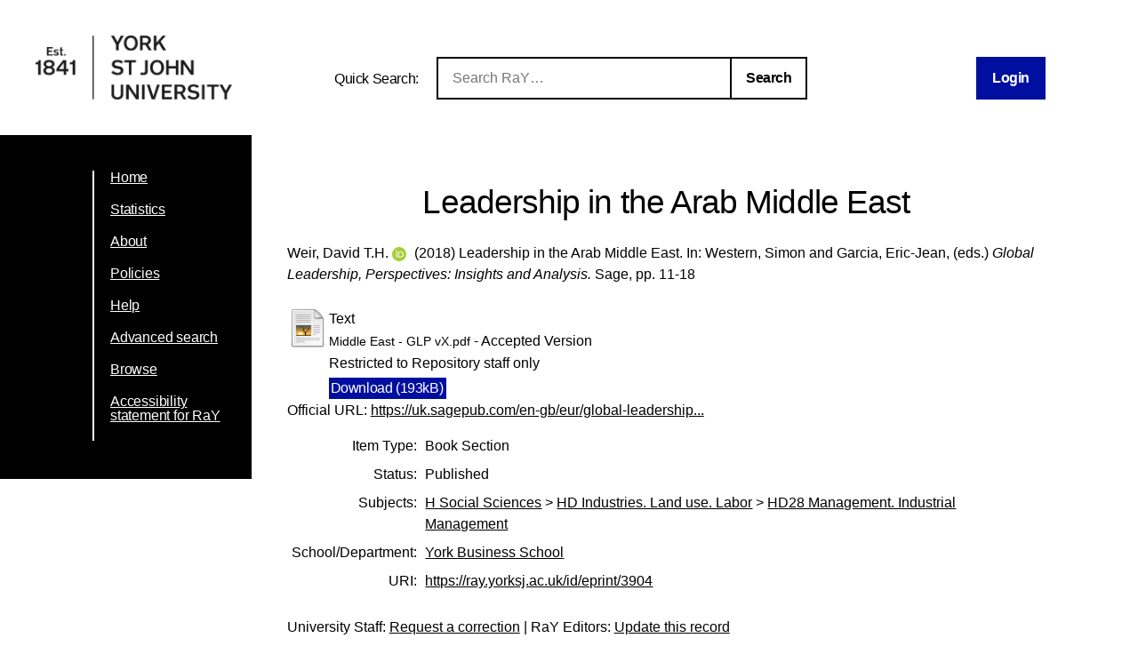

--- FILE ---
content_type: text/html; charset=utf-8
request_url: https://ray.yorksj.ac.uk/id/eprint/3904/
body_size: 27352
content:
<!DOCTYPE html>
<html xmlns="http://www.w3.org/1999/xhtml">
<head>

	<meta content="IE=edge,chrome=1" name="X-UA-Compatible" />

	<!-- Set page title and header image! -->
	<title> Leadership in the Arab Middle East  - Research at York St John</title>
	<meta charset="utf-8" />

	<meta name="author" content="York St John University" />
	<meta name="viewport" content="width=device-width, initial-scale=0.8, maximum-scale=1.0, user-scalable=no" /> <!-- Make it mobile! -->

	<link href="/style/reset.css" rel="stylesheet" type="text/css" /> <!-- Normalise CSS sheet -->
	<link href="/style/ray.css" rel="stylesheet" type="text/css" />
	<link rel="shortcut icon" type="image/png" href="/images/favicon.ico" />

	
        <meta name="eprints.eprintid" content="3904" />
<meta name="eprints.rev_number" content="95" />
<meta name="eprints.eprint_status" content="archive" />
<meta name="eprints.userid" content="1902" />
<meta content="disk0/00/00/39/04" name="eprints.dir" />
<meta name="eprints.datestamp" content="2019-06-04 09:31:03" />
<meta content="2026-01-09 20:15:18" name="eprints.lastmod" />
<meta content="2019-06-04 09:31:03" name="eprints.status_changed" />
<meta content="book_section" name="eprints.type" />
<meta name="eprints.metadata_visibility" content="show" />
<meta content="Weir, David T.H." name="eprints.creators_name" />
<meta content="d.weir@yorksj.ac.uk" name="eprints.creators_id" />
<meta name="eprints.creators_orcid" content="0000-0002-6750-6722" />
<meta content="Leadership in the Arab Middle East" name="eprints.title" />
<meta content="pub" name="eprints.ispublished" />
<meta name="eprints.subjects" content="HD28" />
<meta name="eprints.divisions" content="sch20_bus" />
<meta name="eprints.date" content="2018-03-01" />
<meta content="published" name="eprints.date_type" />
<meta name="eprints.publisher" content="Sage" />
<meta name="eprints.official_url" content="https://uk.sagepub.com/en-gb/eur/global-leadership-perspectives/book249784#description" />
<meta content="1902" name="eprints.creators_browse_id" />
<meta content="sch_bus" name="eprints.pre2020_divisions" />
<meta content="restricted" name="eprints.full_text_status" />
<meta content="11-18" name="eprints.pagerange" />
<meta name="eprints.refereed" content="TRUE" />
<meta content="9781473953437" name="eprints.isbn" />
<meta name="eprints.book_title" content="Global Leadership, Perspectives: Insights and Analysis" />
<meta content="Western, Simon" name="eprints.editors_name" />
<meta content="Garcia, Eric-Jean" name="eprints.editors_name" />
<meta content="FALSE" name="eprints.coversheets_dirty" />
<meta content="2018-03-01" name="eprints.dates_date" />
<meta content="published" name="eprints.dates_date_type" />
<meta name="eprints.hoa_date_pub" content="2018-03-01" />
<meta content="2019-06-19" name="eprints.hoa_date_fcd" />
<meta name="eprints.hoa_version_fcd" content="AM" />
<meta name="eprints.hoa_exclude" content="FALSE" />
<meta content="  Weir, David T.H. ORCID logoORCID: https://orcid.org/0000-0002-6750-6722 &lt;https://orcid.org/0000-0002-6750-6722&gt;  (2018)  Leadership in the Arab Middle East.    In: Western, Simon and Garcia, Eric-Jean, (eds.) Global Leadership, Perspectives: Insights and Analysis.    Sage, pp. 11-18      " name="eprints.citation" />
<meta name="eprints.document_url" content="https://ray.yorksj.ac.uk/id/eprint/3904/1/Middle%20East%20-%20GLP%20vX.pdf" />
<link href="http://purl.org/DC/elements/1.0/" rel="schema.DC" />
<meta content="https://ray.yorksj.ac.uk/id/eprint/3904/" name="DC.relation" />
<meta name="DC.title" content="Leadership in the Arab Middle East" />
<meta name="DC.creator" content="Weir, David T.H." />
<meta name="DC.subject" content="HD28 Management. Industrial Management" />
<meta name="DC.publisher" content="Sage" />
<meta content="Western, Simon" name="DC.contributor" />
<meta name="DC.contributor" content="Garcia, Eric-Jean" />
<meta content="2018-03-01" name="DC.date" />
<meta name="DC.type" content="Book Section" />
<meta name="DC.type" content="PeerReviewed" />
<meta name="DC.format" content="text" />
<meta name="DC.language" content="en" />
<meta name="DC.identifier" content="https://ray.yorksj.ac.uk/id/eprint/3904/1/Middle%20East%20-%20GLP%20vX.pdf" />
<meta name="DC.identifier" content="  Weir, David T.H. ORCID logoORCID: https://orcid.org/0000-0002-6750-6722 &lt;https://orcid.org/0000-0002-6750-6722&gt;  (2018)  Leadership in the Arab Middle East.    In: Western, Simon and Garcia, Eric-Jean, (eds.) Global Leadership, Perspectives: Insights and Analysis.    Sage, pp. 11-18      " />
<meta name="DC.relation" content="https://uk.sagepub.com/en-gb/eur/global-leadership-perspectives/book249784#description" />
<!-- Highwire Press meta tags -->
<meta name="citation_title" content="Leadership in the Arab Middle East" />
<meta name="citation_author" content="Weir, David T.H." />
<meta name="citation_publication_date" content="2018/03/01" />
<meta content="2019/06/04" name="citation_online_date" />
<meta content="9781473953437" name="citation_isbn" />
<meta content="11" name="citation_firstpage" />
<meta name="citation_lastpage" content="18" />
<meta content="https://ray.yorksj.ac.uk/id/eprint/3904/1/Middle%20East%20-%20GLP%20vX.pdf" name="citation_pdf_url" />
<meta name="citation_date" content="2018/03/01" />
<meta content="2018/03/01" name="citation_cover_date" />
<meta content="Global Leadership, Perspectives: Insights and Analysis" name="citation_book_title" />
<meta name="citation_publisher" content="Sage" />
<meta name="citation_language" content="en" />
<meta name="citation_editor" content="Western, Simon" />
<meta name="citation_editor" content="Garcia, Eric-Jean" />
<meta name="citation_keywords" content="HD28 Management. Industrial Management" />
<!-- PRISM meta tags -->
<link href="https://www.w3.org/submissions/2020/SUBM-prism-20200910/" rel="schema.prism" />
<meta name="prism.dateReceived" content="2019-06-04T09:31:03" />
<meta name="prism.modificationDate" content="2026-01-09T20:15:18" />
<meta content="11-18" name="prism.pageRange" />
<meta content="11" name="prism.startingPage" />
<meta content="18" name="prism.endingPage" />
<meta content="9781473953437" name="prism.isbn" />
<meta content="https://uk.sagepub.com/en-gb/eur/global-leadership-perspectives/book249784#description" name="prism.link" />
<meta name="prism.keyword" content="HD28 Management. Industrial Management" />
<link href="https://ray.yorksj.ac.uk/id/eprint/3904/" rel="canonical" />
<link rel="alternate" type="text/plain; charset=utf-8" href="https://ray.yorksj.ac.uk/cgi/export/eprint/3904/DC/yorksj-eprint-3904.txt" title="Dublin Core" />
<link href="https://ray.yorksj.ac.uk/cgi/export/eprint/3904/RIOXX2/yorksj-eprint-3904.xml" rel="alternate" type="text/xml; charset=utf-8" title="RIOXX2 XML" />
<link title="Simple Metadata" rel="alternate" type="text/plain; charset=utf-8" href="https://ray.yorksj.ac.uk/cgi/export/eprint/3904/Simple/yorksj-eprint-3904.txt" />
<link title="Atom" type="application/atom+xml;charset=utf-8" rel="alternate" href="https://ray.yorksj.ac.uk/cgi/export/eprint/3904/Atom/yorksj-eprint-3904.xml" />
<link href="https://ray.yorksj.ac.uk/cgi/export/eprint/3904/COinS/yorksj-eprint-3904.txt" rel="alternate" type="text/plain; charset=utf-8" title="OpenURL ContextObject in Span" />
<link title="BibTeX" rel="alternate" type="text/plain; charset=utf-8" href="https://ray.yorksj.ac.uk/cgi/export/eprint/3904/BibTeX/yorksj-eprint-3904.bib" />
<link rel="alternate" type="text/plain" href="https://ray.yorksj.ac.uk/cgi/export/eprint/3904/RefWorks/yorksj-eprint-3904.ref" title="RefWorks" />
<link rel="alternate" type="text/csv; charset=utf-8" href="https://ray.yorksj.ac.uk/cgi/export/eprint/3904/CSV/yorksj-eprint-3904.csv" title="Multiline CSV" />
<link title="ASCII Citation" href="https://ray.yorksj.ac.uk/cgi/export/eprint/3904/Text/yorksj-eprint-3904.txt" rel="alternate" type="text/plain; charset=utf-8" />
<link href="https://ray.yorksj.ac.uk/cgi/export/eprint/3904/ContextObject/yorksj-eprint-3904.xml" type="text/xml; charset=utf-8" rel="alternate" title="OpenURL ContextObject" />
<link title="EndNote" rel="alternate" type="text/plain; charset=utf-8" href="https://ray.yorksj.ac.uk/cgi/export/eprint/3904/EndNote/yorksj-eprint-3904.enw" />
<link type="text/xml; charset=utf-8" rel="alternate" href="https://ray.yorksj.ac.uk/cgi/export/eprint/3904/METS/yorksj-eprint-3904.xml" title="METS" />
<link title="Reference Manager" rel="alternate" type="text/plain" href="https://ray.yorksj.ac.uk/cgi/export/eprint/3904/RIS/yorksj-eprint-3904.ris" />
<link title="Refer" href="https://ray.yorksj.ac.uk/cgi/export/eprint/3904/Refer/yorksj-eprint-3904.refer" rel="alternate" type="text/plain" />
<link type="text/xml; charset=utf-8" rel="alternate" href="https://ray.yorksj.ac.uk/cgi/export/eprint/3904/MODS/yorksj-eprint-3904.xml" title="MODS" />
<link type="text/n3" rel="alternate" href="https://ray.yorksj.ac.uk/cgi/export/eprint/3904/RDFN3/yorksj-eprint-3904.n3" title="RDF+N3" />
<link type="application/vnd.eprints.data+xml; charset=utf-8" rel="alternate" href="https://ray.yorksj.ac.uk/cgi/export/eprint/3904/XML/yorksj-eprint-3904.xml" title="EP3 XML" />
<link title="MPEG-21 DIDL" rel="alternate" type="text/xml; charset=utf-8" href="https://ray.yorksj.ac.uk/cgi/export/eprint/3904/DIDL/yorksj-eprint-3904.xml" />
<link href="https://ray.yorksj.ac.uk/cgi/export/eprint/3904/RDFXML/yorksj-eprint-3904.rdf" rel="alternate" type="application/rdf+xml" title="RDF+XML" />
<link rel="alternate" type="text/plain" href="https://ray.yorksj.ac.uk/cgi/export/eprint/3904/RDFNT/yorksj-eprint-3904.nt" title="RDF+N-Triples" />
<link href="https://ray.yorksj.ac.uk/cgi/export/eprint/3904/JSON/yorksj-eprint-3904.js" rel="alternate" type="application/json; charset=utf-8" title="JSON" />
<link href="https://ray.yorksj.ac.uk/cgi/export/eprint/3904/HTML/yorksj-eprint-3904.html" type="text/html; charset=utf-8" rel="alternate" title="HTML Citation" />
<link rel="Top" href="https://ray.yorksj.ac.uk/" />
    <link href="https://ray.yorksj.ac.uk/sword-app/servicedocument" rel="Sword" />
    <link rel="SwordDeposit" href="https://ray.yorksj.ac.uk/id/contents" />
    <link rel="Search" type="text/html" href="https://ray.yorksj.ac.uk/cgi/search" />
    <link title="Research at York St John" href="https://ray.yorksj.ac.uk/cgi/opensearchdescription" type="application/opensearchdescription+xml" rel="Search" />
    <script type="text/javascript">
// <![CDATA[
var eprints_http_root = "https://ray.yorksj.ac.uk";
var eprints_http_cgiroot = "https://ray.yorksj.ac.uk/cgi";
var eprints_oai_archive_id = "ray.yorksj.ac.uk";
var eprints_logged_in = false;
var eprints_logged_in_userid = 0; 
var eprints_logged_in_username = ""; 
var eprints_logged_in_usertype = ""; 
var eprints_lang_id = "en";
// ]]></script>
    <style type="text/css">.ep_logged_in { display: none }</style>
    <link type="text/css" rel="stylesheet" href="/style/auto-3.4.5.css?1768494177" />
    <script type="text/javascript" src="/javascript/auto-3.4.5.js?1768237664">
//padder
</script>
    <!--[if lte IE 6]>
        <link rel="stylesheet" type="text/css" href="/style/ie6.css" />
   <![endif]-->
    <meta name="Generator" content="EPrints 3.4.5" />
    <meta http-equiv="Content-Type" content="text/html; charset=UTF-8" />
    <meta http-equiv="Content-Language" content="en" />
    
</head>
<body>

<div id="page-wrapper">

	<header> <div id="header-wrapper">

		<div class="logo">
			<a href="https://www.yorksj.ac.uk/library" title="York St John University Library">
				<img src="/images/YorkStJohnUniversitylogo.png" />
			</a>
		</div>

		<div id="ray-quicksearch-wrapper">
			<div id="ray-quicksearch-title">
				<h1>Quick Search:</h1>
			</div>
			<form target="_top" id="ray-quicksearch-form" method="get" action="/cgi/facet/simple2" accept-charset="utf-8">
				<div>
					<input id="ray-quicksearch-search" type="search" name="q" placeholder="Search RaY…" />
				</div>
				<input id="ray-quicksearch-submit" type="submit" name="_action_search" value="Search" />
				<input type="hidden" name="limit" value="10" />
                                <input type="hidden" name="_action_search" value="Search" />
                                <input type="hidden" name="_order" value="bytitle" />
                                <input type="hidden" name="basic_srchtype" value="ALL" />
                                <input type="hidden" name="_satisfyall" value="ALL" />
			</form>
		</div>

		<div id="login-logout-wrapper" class="logged-in">
			<div class="ep_yorksj_login_status"><a class="ep_tm_key_tools_item_link" href="/cgi/users/home">Login</a></div>
			<div class="logged-in-user">
				<p class="ep_yorksj_logged_in"></p>
			</div>
		</div>

	</div> </header>

	<nav> <div id="nav-wrapper">
		<ul>
			<li>
				<a href="/">Home</a>
			</li>
			<li>
				<a href="/cgi/stats/report">Statistics</a>
			</li>
			<li>
				<a href="/about.html">About</a>
			</li>
			<!-- YORKSJ-189 Update Help menu link-->
                        <li>
                                <a href="https://www.yorksj.ac.uk/policies-and-documents/library/">Policies</a>
                        </li>
                        <li>
                                <a href="https://www.yorksj.ac.uk/library/research-support/ray/">Help</a>
                        </li>
			<li>
				<a href="/cgi/search/advanced">Advanced search</a>
			</li>
			<li>
				<a href="/view/">Browse</a>
			</li>
                         <!-- YORKSJ-194 Add link to accessibility statement -->
                        <li>
                            	<a href="https://www.yorksj.ac.uk/policies-and-documents/library/accessibility-statement/ray-accessibility-statement/">Accessibility statement for RaY</a>
                        </li>
		</ul>
		<ul class="ep_tm_key_tools" id="ep_tm_menu_tools"></ul>
	</div> </nav>


	<main> <div id="main-wrapper" class="ep_tm_page_content">
		<h1 class="title">

Leadership in the Arab Middle East

</h1>
		<section id="maintext1">
			<div class="ep_summary_content"><div class="ep_summary_content_top"></div><div class="ep_summary_content_left"></div><div class="ep_summary_content_right"></div><div class="ep_summary_content_main">

  <p style="margin-bottom: 1em">
    


    <span class="person orcid-person"><span class="person_name">Weir, David T.H.</span> <a href="https://orcid.org/0000-0002-6750-6722" target="_blank" class="orcid"><img class="orcid-icon" alt="ORCID logo" src="/images/orcid_id.svg" /><span class="orcid-tooltip">ORCID: https://orcid.org/0000-0002-6750-6722</span></a></span>
  

(2018)


		Leadership in the Arab Middle East.
	


    
      In: <span class="person"><span class="person_name">Western, Simon</span></span> and <span class="person"><span class="person_name">Garcia, Eric-Jean</span></span>, (eds.) 
      <em>Global Leadership, Perspectives: Insights and Analysis.</em>
    
    
    
    Sage, pp. 11-18
    <!-- <if test="isbn"> ISBN <print expr="isbn"/></if> -->
  


  



  </p>

  

  

  

    
  
    
      
      <table>
        
          <tr>
            <td valign="top" align="right"><a href="https://ray.yorksj.ac.uk/id/eprint/3904/1/Middle%20East%20-%20GLP%20vX.pdf" class="ep_document_link"><img class="ep_doc_icon" src="https://ray.yorksj.ac.uk/style/images/fileicons/text.png" alt="[thumbnail of Middle East - GLP vX.pdf]" border="0" /></a></td>
            <td valign="top">
              

<!-- document citation -->


<span class="ep_document_citation">
<span class="document_format">Text</span>
<br /><span class="document_filename">Middle East - GLP vX.pdf</span>
 - Accepted Version

  <br />Restricted to Repository staff only 

</span>

<br />
              <a href="https://ray.yorksj.ac.uk/id/eprint/3904/1/Middle%20East%20-%20GLP%20vX.pdf" class="ep_document_link"><button>Download (193kB)</button></a>
              
              
  
              <ul>
              
              </ul>
            </td>
          </tr>
        
      </table>
    

  

  
    <div style="margin-bottom: 1em">
      Official URL: <a href="https://uk.sagepub.com/en-gb/eur/global-leadership-perspectives/book249784#description">https://uk.sagepub.com/en-gb/eur/global-leadership...</a>
    </div>
  
  

  

  <table id="ep_md_summary" style="margin-bottom: 1em; margin-top: 1em;" cellpadding="3">
    <tr>
      <th align="right">Item Type:</th>
      <td>
        Book Section
        
        
        
      </td>
    </tr>
    
    
      
    
      
    
      
        <tr>
          <th align="right">Status:</th>
          <td valign="top">Published</td>
        </tr>
      
    
      
    
      
        <tr>
          <th align="right">Subjects:</th>
          <td valign="top"><a href="https://ray.yorksj.ac.uk/view/subjects/H.html">H Social Sciences</a> &gt; <a href="https://ray.yorksj.ac.uk/view/subjects/HD.html">HD Industries. Land use. Labor</a> &gt; <a href="https://ray.yorksj.ac.uk/view/subjects/HD28.html">HD28 Management. Industrial Management</a></td>
        </tr>
      
    
      
        <tr>
          <th align="right">School/Department:</th>
          <td valign="top"><a href="https://ray.yorksj.ac.uk/view/divisions/sch20=5Fbus/">York Business School</a></td>
        </tr>
      
    
      
    
    
    <tr>
      <th align="right">URI:</th>
      <td valign="top"><a href="https://ray.yorksj.ac.uk/id/eprint/3904">https://ray.yorksj.ac.uk/id/eprint/3904</a></td>
    </tr>
  </table>

  
  

  
  

  <p>
    University Staff: <a href="https://ray.yorksj.ac.uk/cgi/users/home?screen=EPrint%3A%3AStaff%3A%3ARequestCorrection&amp;eprintid=3904">Request a correction</a> | RaY Editors: <a href="https://ray.yorksj.ac.uk/cgi/users/home?screen=EPrint::View&amp;eprintid=3904">Update this record</a>
  </p> 

</div><div class="ep_summary_content_bottom"><div class="ep_summary_box ep_plugin_summary_box_altmetric" id="ep_summary_box_1"><div class="ep_summary_box_title"><div class="ep_no_js">Altmetric</div><div id="ep_summary_box_1_colbar" class="ep_only_js"><a onclick="EPJS_blur(event); EPJS_toggleSlideScroll('ep_summary_box_1_content',true,'ep_summary_box_1');EPJS_toggle('ep_summary_box_1_colbar',true);EPJS_toggle('ep_summary_box_1_bar',false);return false" class="ep_box_collapse_link" href="#"><img src="/style/images/minus.png" alt="-" border="0" /> Altmetric</a></div><div id="ep_summary_box_1_bar" class="ep_only_js" style="display: none"><a onclick="EPJS_blur(event); EPJS_toggleSlideScroll('ep_summary_box_1_content',false,'ep_summary_box_1');EPJS_toggle('ep_summary_box_1_colbar',true);EPJS_toggle('ep_summary_box_1_bar',false);return false" class="ep_box_collapse_link" href="#"><img src="/style/images/plus.png" border="0" alt="+" /> Altmetric</a></div></div><div id="ep_summary_box_1_content" class="ep_summary_box_body"><div id="ep_summary_box_1_content_inner"><div data-altmetric-id-type="isbn" class="altmetric_summary_page" id="altmetric_summary_page_17636C7C" data-altmetric-id="9781473953437"><p><a href="https://www.altmetric.com/details/isbn/9781473953437">View Altmetric information about this item</a>.</p></div><script type="text/javascript">
// <![CDATA[
new EP_Altmetric_Badge( 'altmetric_summary_page_17636C7C' );
// ]]></script></div></div></div><div class="ep_summary_box ep_plugin_summary_box_corerecommender" id="ep_summary_box_2"><div class="ep_summary_box_title"><div class="ep_no_js">CORE (COnnecting REpositories)</div><div class="ep_only_js" id="ep_summary_box_2_colbar"><a onclick="EPJS_blur(event); EPJS_toggleSlideScroll('ep_summary_box_2_content',true,'ep_summary_box_2');EPJS_toggle('ep_summary_box_2_colbar',true);EPJS_toggle('ep_summary_box_2_bar',false);return false" href="#" class="ep_box_collapse_link"><img border="0" alt="-" src="/style/images/minus.png" /> CORE (COnnecting REpositories)</a></div><div class="ep_only_js" id="ep_summary_box_2_bar" style="display: none"><a onclick="EPJS_blur(event); EPJS_toggleSlideScroll('ep_summary_box_2_content',false,'ep_summary_box_2');EPJS_toggle('ep_summary_box_2_colbar',true);EPJS_toggle('ep_summary_box_2_bar',false);return false" href="#" class="ep_box_collapse_link"><img src="/style/images/plus.png" alt="+" border="0" /> CORE (COnnecting REpositories)</a></div></div><div class="ep_summary_box_body" id="ep_summary_box_2_content"><div id="ep_summary_box_2_content_inner"><div id="coreRecommenderOutput"></div><script type="text/javascript">
            (function (d, s, idScript, idRec, userInput) {
                var coreAddress = 'https://core.ac.uk';
                var js, fjs = d.getElementsByTagName(s)[0];
                if (d.getElementById(idScript))
                    return;
                js = d.createElement(s);
                js.id = idScript;
                js.src = coreAddress + '/recommender-plugin/embed.js';
                fjs.parentNode.insertBefore(js, fjs);

                localStorage.setItem('idRecommender', idRec);
                localStorage.setItem('userInput', JSON.stringify(userInput));

                
            }(document, 'script', 'recommender-embed', 'bf5204', {}));</script></div></div></div><div id="ep_summary_box_3" class="ep_summary_box ep_plugin_summary_box_tools"><div class="ep_summary_box_title"><div class="ep_no_js">Tools</div><div id="ep_summary_box_3_colbar" class="ep_only_js" style="display: none"><a class="ep_box_collapse_link" href="#" onclick="EPJS_blur(event); EPJS_toggleSlideScroll('ep_summary_box_3_content',true,'ep_summary_box_3');EPJS_toggle('ep_summary_box_3_colbar',true);EPJS_toggle('ep_summary_box_3_bar',false);return false"><img src="/style/images/minus.png" alt="-" border="0" /> Tools</a></div><div id="ep_summary_box_3_bar" class="ep_only_js"><a class="ep_box_collapse_link" href="#" onclick="EPJS_blur(event); EPJS_toggleSlideScroll('ep_summary_box_3_content',false,'ep_summary_box_3');EPJS_toggle('ep_summary_box_3_colbar',false);EPJS_toggle('ep_summary_box_3_bar',true);return false"><img src="/style/images/plus.png" border="0" alt="+" /> Tools</a></div></div><div class="ep_summary_box_body" id="ep_summary_box_3_content" style="display: none"><div id="ep_summary_box_3_content_inner"><div style="margin-bottom: 1em" class="ep_block"><form action="https://ray.yorksj.ac.uk/cgi/export_redirect" accept-charset="utf-8" method="get">
  <input id="eprintid" name="eprintid" type="hidden" value="3904" />
  <select name="format" aria-labelledby="box_tools_export_button">
    <option value="HTML">HTML Citation</option>
    <option value="RDFNT">RDF+N-Triples</option>
    <option value="JSON">JSON</option>
    <option value="RDFXML">RDF+XML</option>
    <option value="RDFN3">RDF+N3</option>
    <option value="MODS">MODS</option>
    <option value="Refer">Refer</option>
    <option value="RIS">Reference Manager</option>
    <option value="DIDL">MPEG-21 DIDL</option>
    <option value="XML">EP3 XML</option>
    <option value="RefWorks">RefWorks</option>
    <option value="BibTeX">BibTeX</option>
    <option value="EndNote">EndNote</option>
    <option value="METS">METS</option>
    <option value="ContextObject">OpenURL ContextObject</option>
    <option value="Text">ASCII Citation</option>
    <option value="CSV">Multiline CSV</option>
    <option value="RIOXX2">RIOXX2 XML</option>
    <option value="DC">Dublin Core</option>
    <option value="Atom">Atom</option>
    <option value="COinS">OpenURL ContextObject in Span</option>
    <option value="Simple">Simple Metadata</option>
  </select>
  <input value="Export" class="ep_form_action_button" id="box_tools_export_button" type="submit" />
</form></div><div class="addtoany_share_buttons"><a href="https://www.addtoany.com/share?linkurl=https://ray.yorksj.ac.uk/id/eprint/3904&amp;title=Leadership in the Arab Middle East" target="_blank"><img class="ep_form_action_button" src="/images/shareicon/a2a.svg" alt="Add to Any" /></a><a target="_blank" href="https://www.addtoany.com/add_to/twitter?linkurl=https://ray.yorksj.ac.uk/id/eprint/3904&amp;linkname=Leadership in the Arab Middle East"><img alt="Add to Twitter" src="/images/shareicon/twitter.svg" class="ep_form_action_button" /></a><a target="_blank" href="https://www.addtoany.com/add_to/facebook?linkurl=https://ray.yorksj.ac.uk/id/eprint/3904&amp;linkname=Leadership in the Arab Middle East"><img alt="Add to Facebook" src="/images/shareicon/facebook.svg" class="ep_form_action_button" /></a><a href="https://www.addtoany.com/add_to/linkedin?linkurl=https://ray.yorksj.ac.uk/id/eprint/3904&amp;linkname=Leadership in the Arab Middle East" target="_blank"><img src="/images/shareicon/linkedin.svg" alt="Add to Linkedin" class="ep_form_action_button" /></a><a target="_blank" href="https://www.addtoany.com/add_to/pinterest?linkurl=https://ray.yorksj.ac.uk/id/eprint/3904&amp;linkname=Leadership in the Arab Middle East"><img class="ep_form_action_button" src="/images/shareicon/pinterest.svg" alt="Add to Pinterest" /></a><a href="https://www.addtoany.com/add_to/email?linkurl=https://ray.yorksj.ac.uk/id/eprint/3904&amp;linkname=Leadership in the Arab Middle East" target="_blank"><img class="ep_form_action_button" alt="Add to Email" src="/images/shareicon/email.svg" /></a></div></div></div></div><div class="ep_summary_box ep_plugin_summary_box_depositandrecorddetails" id="ep_summary_box_4"><div class="ep_summary_box_title"><div class="ep_no_js">Deposit and Record Details</div><div id="ep_summary_box_4_colbar" class="ep_only_js" style="display: none"><a href="#" class="ep_box_collapse_link" onclick="EPJS_blur(event); EPJS_toggleSlideScroll('ep_summary_box_4_content',true,'ep_summary_box_4');EPJS_toggle('ep_summary_box_4_colbar',true);EPJS_toggle('ep_summary_box_4_bar',false);return false"><img alt="-" border="0" src="/style/images/minus.png" /> Deposit and Record Details</a></div><div class="ep_only_js" id="ep_summary_box_4_bar"><a class="ep_box_collapse_link" href="#" onclick="EPJS_blur(event); EPJS_toggleSlideScroll('ep_summary_box_4_content',false,'ep_summary_box_4');EPJS_toggle('ep_summary_box_4_colbar',false);EPJS_toggle('ep_summary_box_4_bar',true);return false"><img src="/style/images/plus.png" alt="+" border="0" /> Deposit and Record Details</a></div></div><div class="ep_summary_box_body" id="ep_summary_box_4_content" style="display: none"><div id="ep_summary_box_4_content_inner"><table border="0" cellpadding="3" class="ep_block" style="margin-bottom: 1em"><tr class="ep_table_row"><th valign="top" class="ep_row ep_table_header">ID Code:</th><td class="ep_row ep_table_data" valign="top">3904</td></tr><tr class="ep_table_row"><th class="ep_row ep_table_header" valign="top">Depositing User:</th><td class="ep_row ep_table_data" valign="top">

<a href="https://ray.yorksj.ac.uk/profile/1902"><span class="ep_name_citation"><span class="person_name">Weir, Professor David T.H.</span></span></a>

</td></tr><tr class="ep_table_row"><th valign="top" class="ep_row ep_table_header">Deposited On:</th><td valign="top" class="ep_row ep_table_data">04 Jun 2019 09:31</td></tr><tr class="ep_table_row"><th valign="top" class="ep_row ep_table_header">Last Modified:</th><td valign="top" class="ep_row ep_table_data">09 Jan 2026 20:15</td></tr></table></div></div></div></div><div class="ep_summary_content_after"></div></div>
		</section>
	</div> </main>

</div>

</body>
</html>